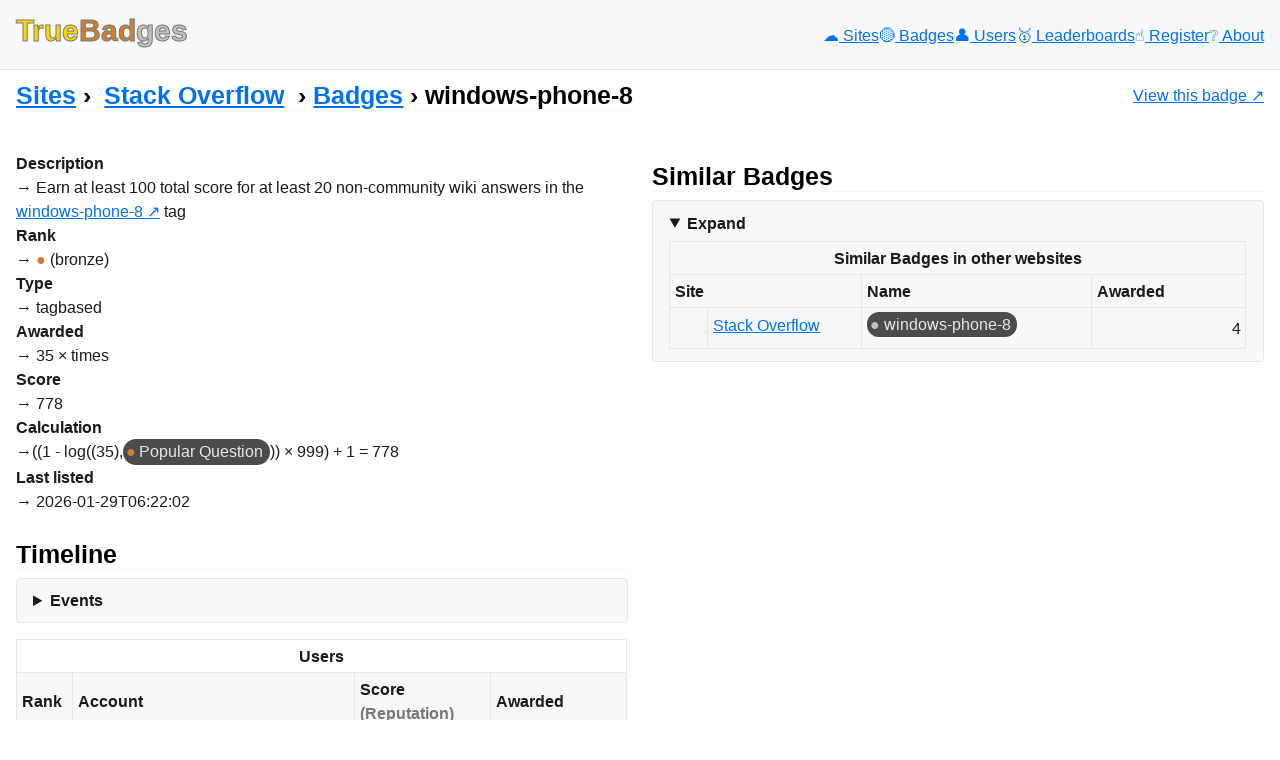

--- FILE ---
content_type: text/html; charset=UTF-8
request_url: https://truebadges.com/sites/stackoverflow/badges/2541
body_size: 2934
content:
<!DOCTYPE html>
<html lang="en">
    <head>
        <meta charset="UTF-8">
        <meta name="theme-color" content="#FFD700">
        <meta name="viewport" content="width=device-width, initial-scale=1.0">
        <link rel="icon" type="image/png" href="/favicon.png" sizes="53x53">

        <title>windows-phone-8 &lsaquo; Badges &lsaquo;
    Stack Overflow &lsaquo; Sites — TrueBadges</title>

                
                    
<link rel="stylesheet" href="/assets/vendor/styles/new.min-niEL9hS.css">
<link rel="stylesheet" href="/assets/styles/app-ocWNaHe.css">
<script type="importmap">
{
    "imports": {
        "app": "/assets/app-d1n3z45.js",
        "/assets/vendor/styles/new.min.css": "data:application/javascript,",
        "/assets/styles/app.css": "data:application/javascript,"
    }
}
</script><script>
if (!HTMLScriptElement.supports || !HTMLScriptElement.supports('importmap')) (function () {
    const script = document.createElement('script');
    script.src = 'https://ga.jspm.io/npm:es-module-shims@1.10.0/dist/es-module-shims.js';
    script.setAttribute('crossorigin', 'anonymous');
    script.setAttribute('integrity', 'sha384-ie1x72Xck445i0j4SlNJ5W5iGeL3Dpa0zD48MZopgWsjNB/lt60SuG1iduZGNnJn');
    document.head.appendChild(script);
})();
</script>
<link rel="modulepreload" href="/assets/app-d1n3z45.js">
<script type="module">import 'app';</script>        
        <meta name="description"
              content="know the *real* value of your Stack Exchange badges">
        <meta name="keywords" content="Stack Overflow, Stack Exchange, badges, reputation, achievements, TrueAchievements">
        <meta name="author" content="Alexis Lefebvre">
            </head>

    <body id="body">
                    <header class="flex">
                <div id="toggle-nav" class="sm-only javascript-only">
                    <button type="button" id="toggle-nav-button" title="Toggle menu"><span>&nbsp;</span><span>&nbsp;</span><span>&nbsp;</span></button>
                </div>
                <h2><a href="/">
                    <span class="gold">True</span><span class="bronze">Bad</span><span class="silver">ges</span>
                </a></h2>
                <nav class="flex-md flex-small-gap">
                    <a href="/sites" title="Sites"  class="">☁️<span> Sites</span></a>
                    <a href="/badges" title="Badges"  class="">🟡️<span> Badges</span></a>
                    <a href="/users" title="Users"  class="">👤<span> Users</span></a>
                    <a href="/users/leaderboards" title="Leaderboards"  class="">🥇<span> Leaderboards</span></a>
                    <a href="/users/register" title="Register"  class="">☝️<span> Register</span></a>
                    <a href="/about" title="About"  class="">❔<span> About</span></a>
                </nav>
            </header>

            <aside class="flex content-title">
                    <nav class="breadcrumb">
        <h3><a href="/sites">Sites</a></h3>
        <h3>
<a href="/sites/stackoverflow" title="Stack Overflow"  class="link-with-image">
<img src="https://stackoverflow.com/Content/Sites/stackoverflow/Img/apple-touch-icon.png"
     width="24" height="24"
     alt="" loading="lazy">Stack Overflow</a>
</h3>
        <h3><a href="/sites/stackoverflow/badges">Badges</a></h3>
        <h3>windows-phone-8</h3>
    </nav>
                    <p>
        <a href="https://stackoverflow.com/help/badges/2541" class="link-with-image">
            <img src="https://stackoverflow.com/Content/Sites/stackoverflow/Img/apple-touch-icon.png"
     width="48" height="48"
     alt="" loading="lazy">
            View this badge
        </a>
    </p>
            </aside>

            <main id="main">
                    
                    
                        <div class="flex-lg one-one">
        <div>
            <dl>
                <dt>Description</dt>
                <dd>
                    Earn at least 100 total score for at least 20 non-community wiki answers in the <a href="https://stackoverflow.com/questions/tagged/windows-phone-8" class="s-tag post-tag" title="show questions tagged &#39;windows-phone-8&#39;" aria-label="show questions tagged &#39;windows-phone-8&#39;" rel="tag" aria-labelledby="tag-windows-phone-8-tooltip-container" data-tag-menu-origin="Unknown">windows-phone-8</a> tag
                </dd>

                <dt>Rank</dt>
                <dd>
                    <span title="bronze" class="se_badge_rank bronze">
                    </span>
                    (bronze)
                </dd>

                <dt>Type</dt>
                <dd>
                    tagbased
                </dd>

                <dt>Awarded</dt>
                <dd>35 &times; times</dd>

                <dt>Score</dt>
                <dd>778</dd>

                <dt>Calculation</dt>
                <dd class="flex flex-justify-content-start flex-small-gap">
                    ((1 - log((35), <a href="/sites/stackoverflow/badges/26" class="se_badge se_badge_bronze"
   title="Popular Question &#010;site: Stack Overflow &#010;rank: bronze &#010;score: 1 &#010;description: Question with 1,000 views">Popular Question</a>)) × 999) + 1 = 778
                </dd>

                <dt>Last listed</dt>
                <dd>
                    2026-01-29T06:22:02
                </dd>
            </dl>

            
<div class="timeline-container">
    <h3>Timeline</h3>
            <details>
            <summary>Events</summary>

            
                            <div class="flex-lg">
                    <h4>2000-01-01</h4>

                    <div>
                                                    <div class="timeline-item">
                                <div class="image">
                                    
<a href="/users/11683"
   title="Jon Skeet &#010;score: 3,575,707 &#010;reputation: (1,633,115)"
   class="link-with-image user-link">
                <img src="https://www.gravatar.com/avatar/6d8ebb117e8d83d74ea95fbdd0f87e13?s=24&amp;d=identicon&amp;r=PG" width="24" height="24" alt="" loading="lazy">

            </a>

                                </div>
                                                                <div class="content">
                                                                            
<a href="/users/11683"
   title="Jon Skeet &#010;score: 3,575,707 &#010;reputation: (1,633,115)"
   class=" user-link">
            Jon Skeet
    </a>

                                                                        <span class="not-on-sm">unlocked</span>
                                                                        <span>× 1</span>
                                    <span>for a score of 778</span>
                                                                    </div>
                            </div>
                                            </div>
                </div>
                    </details>
    </div>


            
                                
                        <table class="layout-fixed">
                            <caption>Users</caption>
            
            <colgroup class="rank"></colgroup>
            <colgroup>
                <col class="icon" />
                <col class="highlight" />
            </colgroup>
            <colgroup></colgroup>
                            <colgroup></colgroup>
                                    
            <thead>
                <tr>
                    <th>Rank</th>
                    <th colspan="2">Account</th>
                    <th>Score<br><span class="reputation">(Reputation)</span></th>
                                            <th>Awarded</th>
                                                                            </tr>
            </thead>
            <tbody>
    
    <tr>
        <td>
    1
</td>
        <td>    <img src="https://www.gravatar.com/avatar/6d8ebb117e8d83d74ea95fbdd0f87e13?s=24&amp;d=identicon&amp;r=PG" width="24" height="24" alt="" loading="lazy">
</td>
        <td>
            
<a href="/users/11683"
   title="Jon Skeet &#010;score: 3,575,707 &#010;reputation: (1,633,115)"
   class=" user-link">
            Jon Skeet
    </a>

        </td>
        <td class="number">
            3,575,707
            <br>
            <span class="reputation">(1,633,115)</span>
        </td>
                    <td class="number">1</td>
                            </tr>

                </tbody>
        </table>
    
        </div>

        <div>
            <h3>Similar Badges</h3>
                            <details open>
                    <summary>Expand</summary>

                    

            <table class="layout-fixed">
                            <caption>Similar Badges in other websites</caption>
            
                            <colgroup>
                    <col class="icon" />
                    <col class="site" />
                </colgroup>
                        <colgroup class="highlight"></colgroup>
            <colgroup></colgroup>
            
            <thead>
                <tr>
                    <th title="Site" colspan="2">Site</th>
                    <th title="Name">Name</th>

                    <th title="Awarded">Awarded</th>

                                    </tr>
            </thead>
            <tbody>
    
    <tr>
        
                                    
                    <td>
                <img src="https://stackoverflow.com/Content/Sites/stackoverflow/Img/apple-touch-icon.png"
     width="24" height="24"
     alt="" loading="lazy">
            </td>
            <td>
<a href="/sites/stackoverflow" title="Stack Overflow" >
Stack Overflow</a>
</td>
        
        <td>
            <a href="/sites/stackoverflow/badges/2841" class="se_badge se_badge_silver"
   title="windows-phone-8 &#010;site: Stack Overflow &#010;rank: silver &#010;score: 914 &#010;description: Earn at least 400 total score for at least 80 non-community wiki answers in the windows-phone-8 tag">windows-phone-8</a>
        </td>
        <td class="number">4</td>
            </tr>

                </tbody>
        </table>
    
                </details>
                    </div>
    </div>
            </main>

            <footer>
                <p class="flex flex-small-gap flex-justify-content-start">
                    <a href="https://newcss.net/">new.css</a>
                    <a href="https://www.trueachievements.com/">True Achievements</a>
                    <a href="https://stackexchange.com/">Stack Exchange</a>
                    <a href="https://alexislefebvre.com/">AlexisLefebvre.com</a>
                </p>
                <p>&copy; 2026 TrueBadges</p>
            </footer>
        
        <script>
            document.addEventListener("DOMContentLoaded", function() {
                const toggleNavButton = document.getElementById('toggle-nav-button');
                const body = document.getElementById('body');
                const main = document.getElementById('main');

                function toggleMenu() {
                    body.classList.toggle('show-menu');
                }

                toggleNavButton.addEventListener('click', () => toggleMenu());

                main.addEventListener('click', function () {
                    if (body.classList.contains('show-menu')) {
                        body.classList.remove('show-menu');
                    }
                });

                body.classList.add('javascript-is-enabled');
            });
        </script>

            </body>
</html>
